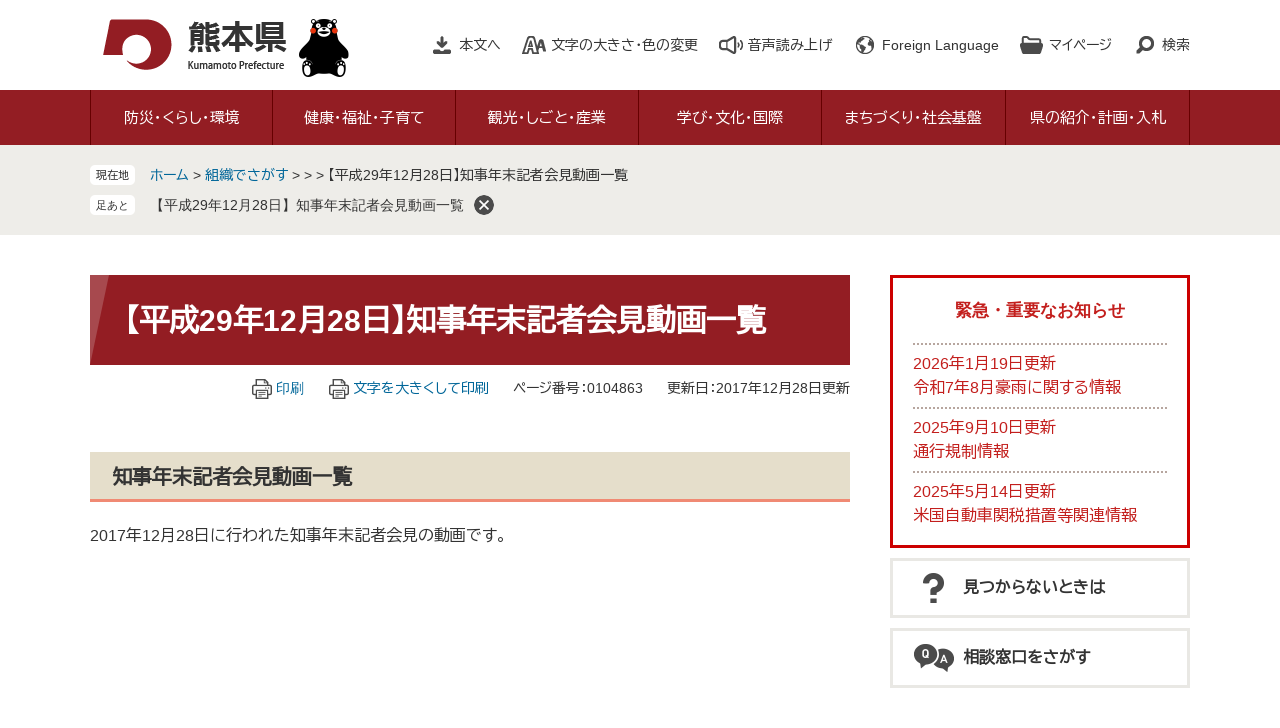

--- FILE ---
content_type: text/html
request_url: https://www.pref.kumamoto.jp/parts/last_page_osusume_contents_0.html?_=1769092122024
body_size: 930
content:
<div id="detail_side_osusume">
	<h2 id="detail_side_osusume_ttl">おすすめコンテンツ</h2>
	<input type="hidden" id="osusume_ctg_id" value="[[osusume_ctg_id]]">
	<ul id="detail_side_osusume_list">
		<li><div><span class="osusume_img"><img src="/parts/img/kumamon-official.jpg" alt="くまモン"></span><span class="osusume_link"><a href="https://kumamon-official.jp/" target="_blank">くまモンオフィシャル</a></span></div></li><li><div><span class="osusume_img"><img src="/parts/img/bousai-kumamoto.png" alt="防災の画像"></span><span class="osusume_link"><a href="/site/bousai-kumamoto/">防災情報総合案内</a></span></div></li><li><div><span class="osusume_img"><img src="/parts/img/hapimon.jpg" alt="hapiモン"></span><span class="osusume_link"><a href="https://www.hapimon.jp/" target="_blank">結婚・子育て応援サイト hapiモン</a></span></div></li>
	</ul>
</div>

--- FILE ---
content_type: text/css
request_url: https://www.pref.kumamoto.jp/ssi/css/sp-parts.css
body_size: 6484
content:
@charset "utf-8";

/********** 1 共通 **********/

/* PC表示切り替えボタンを表示（使用する場合はblockに変更） */
#viewPCMode{
	display: none !important;
}

/* レスポンシブアコーディオン用 */
.acc_title_wrap {
	position: relative;
}
.acc_title {
	position: relative;
}
.acc_title > label {
	display: block;
	cursor: pointer;
	padding-right: 30px;
}

h2.acc_title > label,
h3.acc_title > label,
h4.acc_title > label,
h5.acc_title > label,
h6.acc_title > label {
	padding-right: 30px;
}

input[id*="acc_ttl_label"] + * {
	display: none;
}
.acc_title + input[id*="acc_ttl_label"]:checked + * {
	display: block;
}
label[for*="acc_ttl_label"] {
	background: url(/img/sp/acc_open.png) no-repeat right 10px top 50% transparent;
	background-size: 15px 15px;
}
.acc_open label[for*="acc_ttl_label"] {
	background-image: url(/img/sp/acc_close.png);
}

.no_acc_title label[for*="acc_ttl_label"] {
	background: none;
}

/* 足跡を非表示 */
#footstep_wrap {
	display: none !important;
}


/********** 2 基本設定 **********/

/* ボタン */
input[type="button"],
input[type="submit"],
button {
	font-size: 1.4rem;
}

input[type="text"],
textarea {
	font-size: 1.4rem;
}

/* テーブル */
#main_body table {
	font-size: 1.4rem;
}

/* 見出し */
#main_header {
	margin-bottom: 15px;
}
#main_header h1 {
	margin: 0px;
	padding: 20px;
	font-size: 2.4rem;
}

#main_body h2,
.section_information2 h2 {
	margin: 0px 0px 5px;
	padding: 15px 20px;
	font-size: 1.8rem;
}

#main_body h3,
.life_cat_list_ttl {
	margin: 0px 0px 5px;
	padding: 10px 20px;
	font-size: 1.6rem;
}

#main_body h4 {
	margin: 0px 0px 5px;
	padding: 8px 20px;
	font-size: 1.5rem;
}

#main_body h5 {
	margin: 0px 0px 5px;
	padding: 5px 20px;
	font-size: 1.4rem;
}

#main_body h6 {
	margin: 0px 0px 5px;
	padding: 3px 20px;
	font-size: 1.4rem;
}

#main_body h2.acc_title,
#main_body h3.acc_title,
#main_body h4.acc_title,
#main_body h5.acc_title,
#main_body h6.acc_title {
	padding-right: 10px;
}

/********** 3 ヘッダ **********/

/* ヘッダ */
#header {
	font-size: 1.3rem;
	position: relative;
}

#spm_wrap {
	display: block;
	position: absolute;
	top: 15px;
	right: 15px;
	z-index: 100;
}
#spm_wrap button {
	display: inline-block;
	vertical-align: top;
	margin: 0px 0px 0px 5px;
	padding: 0px;
	width: 45px;
	height: 45px;
	border: none;
	background-color: #e5e4e0;
	background-repeat: no-repeat;
	background-position: center center;
	background-size: contain;
	border-radius: 5px;
}

#spm_wrap button#spm_menu {
	background-image: url(/img/sp/btn_spm_menu.png);
}
.spm_menu_open #spm_wrap button#spm_menu {
	background-image: url(/img/sp/btn_spm_close.png);
}

#spm_wrap button#spm_search {
	background-image: url(/img/sp/btn_spm_search.png);
}
.spm_search_open #spm_wrap button#spm_search {
	background-image: url(/img/sp/btn_spm_close.png);
}

#header2 {
	width: auto;
	max-width: none;
	min-height: 1px;
	margin: 0px;
}

#he_left {
	position: static;
	width: 205px;
	height: 75px;
	background-size: auto 45px;
	-webkit-box-sizing: border-box;
	box-sizing: border-box;
	margin: 0px;
	padding: 15px 45px 0px 10px;
}
#he_right {
	margin: 0px;
	padding: 0px;
	text-align: left;
}

/* ヘッダメニュー */
#hl_main,
#hl_support {
	display: none !important;
}

#header_link > li {
	display: none;
	margin: 0px;
	padding: 0px;
}
#header_link > li > a,
#header_link > li > #readspeaker_button1 > a {
	color: inherit;
	margin: 5px 0px;
	background-size: auto 18px;
}
#header_link > li#hl_voice > a,
#header_link > li#hl_voice > #readspeaker_button1 > a {
	background-image: url(/img/sp/sp_icon_h_voice.png);
}
#header_link > li#hl_lang > a {
	background-image: url(/img/sp/sp_icon_h_lang.png);
}
#header_link > li#hl_mypage > a {
	background-image: url(/img/sp/sp_icon_h_mypage.png);
}

.box_hl {
	color: #333;
	width: 100%;
	min-width: 100%;
}

/*翻訳展開*/
#hl_lang .box_hl {
	right: auto;
	left: 0;
}
#box_hl_lang {
	border: 0;
	width: auto;
	background: rgba(255, 255, 255, 0.9);
}
.box_hl.box_hl_open {

}
#box_hl_lang ul {
	display: -webkit-box;
	display: -ms-flexbox;
	display: flex;
	-ms-flex-wrap: wrap;
		flex-wrap: wrap;
	-webkit-box-pack: start;
		-ms-flex-pack: start;
			justify-content: flex-start;
	-webkit-box-align: start;
		-ms-flex-align: start;
			align-items: flex-start;
	padding: 5px;
}
#box_hl_lang ul li {
	margin: 5px;
}
#box_hl_lang ul li a {
	padding: 5px 7px;
	background: #333333;
	color: #ffffff;
	border-radius: 3px;
	font-size: 1.3rem;
}
.box_hl_close {
	display: none;
}

.spm_menu_open #header_link {
	background: #831c22;
	color: #fff;
	padding: 10px 20px;
}
.spm_menu_open #header_link > li#hl_voice,
.spm_menu_open #header_link > li#hl_lang,
.spm_menu_open #header_link > li#hl_mypage {
	display: block;
}

.spm_search_open #header_link > li#hl_search {
	display: block;
}

/* 一時保存 */
#ktp_item_list {
	max-height: 180px;
}

/* 検索 */
#open_hl_search,
#close_hl_search {
	display: none !important;
}
#box_hl_search.box_hl {
	display: block !important;
	position: static;
	width: auto;
	min-width: 1px;
	border-color: transparent;
}

/* グローバルメニュー */
#top_search {
	display: none;
	background: #831c22;
	color: #fff;
}
.spm_menu_open #top_search {
	display: block;
}
#top_search_box {
	width: auto;
	max-width: none;
	margin: 0px;
}

#gnav {
	display: block;
	width: auto;
	padding: 0px 20px 20px;
}
#gnav .nav1,
#gnav .nav1:first-child {
	display: block;
	width: auto;
	margin: 10px 0px 0px;
}
#gnav .nav1:first-child {
	margin-top: 0px;
}
#gnav .nav1 .nav1a,
#gnav .nav1 .nav1a:hover {
	background: #a8494e;
	font-size: 1.6rem;
	padding: 13px 10px;
}


/********** 4 フッタ **********/

/* フッタ */
#footer {
	font-size: 1.3rem;
}

/* ページトップ */
#footer_link_pagetop {
	width: 70px;
}

/* おすすめ */
#osusume_banner {
	width: 60px;
	height: 60px;
}
#osusume_banner_box {
	max-width: calc(100vw - 20px);
}
#osusume_banner_ttl {
	width: 60px;
}
#osusume_banner_ttl a {
	width: 60px;
	height: 60px;
}
#osusume_banner_ttl a:before {
	left: 20px;
	bottom: 10px;
}
#osusume_banner_list_box ul {
	width: calc(100vw - 200px);
	-webkit-box-sizing: border-box;
			box-sizing: border-box;
	display: -webkit-box;
	display: -ms-flexbox;
	display: flex;
	-ms-flex-wrap: wrap;
		flex-wrap: wrap;
}
#osusume_banner_list_box ul li {
	width: auto;
	max-width: 210px;
}

/* リンク */
#footer_link ul {
	width: auto;
	max-width: none;
	margin: 0px;
	padding: 10px 5px 10px 20px;
	text-align: left;
}
#footer_link ul li {
	margin: 10px 15px 10px 0px;
	padding-right: 15px;
}

/* 管理者情報 */
#author_info_box {
	width: auto;
	max-width: none;
	margin: 0px;
	padding: 30px 20px 140px;
}
#author_logo {
	position: static;
	margin: 0px auto 10px 0px;
}
#author_box {
	margin-left: 0px;
	min-height: 1px;
	margin-bottom: 20px;
}
#author_box p {
	font-size: 1.3rem;
	line-height: 1.8;
}
#author_box p span {
	display: block;
	margin-right: 0px;
}

#author_link {
	margin: 0px;
	font-size: 1.4rem;
}
#author_link ul li {
	display: block;
	margin: 10px 0px;
}

#copyright {
	margin: 0px;
}
#copyright p {
	margin: 20px 0px 0px;
	font-size: 1.1rem;
}


/********** 5 パンくず **********/

/* パンくず */
#pankuzu_wrap {
	font-size: 1.2rem;
	margin: 0px;
	padding: 10px 10px 5px;
}
#pankuzu_wrap > div {
	width: auto;
	margin-bottom: 5px;
}

.pankuzu {
	padding-left: 5rem;
}
.pankuzu:first-child .icon_current {
	font-size: 1rem;
	font-weight: bold;
	width: 4rem;
}


/********** 6 メイン・サイド **********/

/* メイン */
#mymainback {
	margin: 10px 10px 30px;
}

/* サイドバー */
#sidebar1,
#sidebar2 {
	margin-top: 30px;
}
#sidebar1 > div,
#sidebar2 > div {
	margin-bottom: 15px;
}

.side_box_list ul {
	padding: 0px 20px 10px;
}
.side_box_list ul li {
	margin: 0px;
	padding: 10px 0px;
	border-bottom: 1px solid #ccc;
}
.side_box_list ul li:last-child {
	border-bottom: none;
}
.side_box_list ul li:before {
	display: none;
}
.side_box_list ul li a {
	display: block;
	background: url(/img/sp/arrow_r.png) no-repeat right center;
	background-size: 8px auto;
	padding-right: 12px;
	text-decoration: none;
}
.side_box_list ul li ul {
	padding-left: 15px;
}

/* レコメンド・AIレコメンド */
#sidebar_recommend ul,
#sidebar_ai_recommend ul {
	padding: 0px 20px 10px;
}
#sidebar_recommend ul li,
#sidebar_ai_recommend ul li {
	padding: 10px 0px;
}
#sidebar_recommend ul li a,
#sidebar_ai_recommend ul li a {
	display: block;
	background: url(/img/sp/arrow_r.png) no-repeat right center;
	background-size: 8px auto;
	padding-right: 12px;
	text-decoration: none;
}

/* 「見つからないとき」「よくある質問」 */
#common_banner_link ul li a {
	text-align: center;
	padding-left: 0px;
}
#common_banner_link ul li a span {
	width: 9em;
}

/* 重要なお知らせ */
#detail_side_important_list {
	padding: 0px 20px 10px;
}
#detail_side_important_list li {
	padding: 10px 0px;
}
#detail_side_important_list li a {
	display: block;
	background: url(/img/sp/arrow_r.png) no-repeat right center;
	background-size: 8px auto;
	padding-right: 12px;
	text-decoration: none;
}

/* おすすめコンテンツ */
#detail_side_osusume {
	width: auto;
	max-width: none;
	margin: 0px 10px 30px;
}
#detail_side_osusume ul {
	display: block;
	padding: 10px 20px;
}
#detail_side_osusume ul li {
	display: block;
	width: auto;
	margin: 0px;
	padding: 10px 0px;
}


/********** 7 記事ページ **********/

/* 記事ヘッダ */
#content_header {
	top: 0px;
	font-size: 1.3rem;
}
#content_header > span {
	margin-left: 15px;
}

#print_mode_link,
#print_mode_link_large,
#content_header > span.link_print {
	display: none !important;
}

/* PDF・WMPリンク */
.pdf_download,
.wmplayer_download {
	display: block;
}
.pdf_download .pdf_img,
.wmplayer_download .wmplayer_img {
	display: block;
}
.tenpu_txt,
#main_body p.tenpu_txt {
	display: block;
	padding: 10px 0px 0px;
	font-size: 1.2rem;
}

/* カレンダー登録・SNS */
#content_footer {
	text-align: center;
}

#calendar_button_google a,
#calendar_button_yahoo a {
	width: 9em;
	text-align: left;
	font-size: 1.2rem;
}

/* お問い合わせ */
#section_footer_detail .sf_email {
	display: block;
	margin: 10px 0px 0px;
}

/* 評価エリア */
#hyouka_area_box .hyouka_box_detail fieldset span {
	font-size: 1.3rem;
	margin-right: 15px;
}

/* 関連リンク */
#kanren_link ul {
	padding: 0px 20px 10px;
}
#kanren_link ul li {
	margin: 0px;
	padding: 10px 0px;
	border-bottom: 1px solid #ccc;
}
#kanren_link ul li:last-child {
	border-bottom: none;
}
#kanren_link ul li:before {
	display: none;
}
#kanren_link ul li a {
	display: block;
	background: url(/img/sp/arrow_r.png) no-repeat right center;
	background-size: 8px auto;
	padding-right: 12px;
	text-decoration: none;
}


/********** 8 広告バナー **********/

/* バナー広告 */
ul.banner_list li {
	width: calc(50% - 10px);
	height: auto;
	margin: 5px;
}


/********** 9 リスト **********/

/* リスト（横並び） */
.navigation ul li,
.navigation > div,
.navigation ul li:last-child,
.navigation > div:last-child {
	display: block;
	margin: 0px;
	padding: 15px 10px;
	border: none;
	border-bottom: 1px solid #ccc;
}
.navigation ul li:last-child,
.navigation > div:last-child {
	border-bottom: none;
}
.navigation ul li:after,
.navigation > div:after {
	display: none;
}
.navigation ul li a,
.navigation > div a {
	display: block;
	background: url(/img/sp/arrow_r.png) no-repeat right center;
	background-size: 8px auto;
	padding-right: 12px;
	text-decoration: none;
}

/* リスト（一覧） */
.info_list ul li,
.info_list ul li:first-child {
	padding: 15px 10px;
}
.info_list ul li a {
	display: block;
	background: url(/img/sp/arrow_r.png) no-repeat right center;
	background-size: 8px auto;
	padding-right: 12px;
	text-decoration: none;
}

.info_list.info_list_date ul li {
	display: block;
	width: auto;
}
.info_list.info_list_date ul li > span {
	display: block;
}
.info_list.info_list_date ul li > span.article_date {
	width: auto;
}

.article_section {
	display: block;
	text-align: right;
	padding-right: 10px;
}
.article_section a {
	display: inline !important;
	background: none !important;
	padding-right: 0px !important;
	text-decoration: underline !important;
}

div.link_ichiran,
.listmore_btn_wrap {
	margin: 0px;
	padding: 10px 0px;
}

/* 新着情報 */
.section_information {
	margin: 15px 0px;
	padding: 10px 20px;
}
.section_information .link_box {
	position: static;
	text-align: right;
	padding: 10px 0px;
}
.section_information h2,
#main_body .section_information h2,
#main_body .section_information h2.acc_title {
	padding: 10px 0px;
}
.section_information_list ul {
	padding: 0px;
}
.section_information_list ul li {
	display: block;
	width: auto;
	padding: 10px 0px;
}
.section_information_list ul li > span {
	display: block;
}
.section_information_list ul li > span.article_date {
	width: auto;
}
.section_information_list ul li a {
	display: block;
	background: url(/img/sp/arrow_r.png) no-repeat right center;
	background-size: 8px auto;
	padding-right: 12px;
	text-decoration: none;
}

.section_information_thum > div.lettering2 {
	width: 120px;
	padding-right: 15px;
}

/* サムネイル */
.list_pack > div.article_img {
	width: 120px;
	padding-right: 15px;
}
.list_pack > div.article_img span:empty {
	height: 80px;
	background-size: contain;
}


/********** 10 各ページ **********/

/* サイトマップ */
#sitemap_list_wrap > div {
	margin-bottom: 30px;
}
#sitemap_list_wrap > div > div {
	margin-bottom: 15px;
}

.sitemap_section_kikan {
	margin-top: -10px;
}

.navigation.kikan > div,
.navigation.kikan > div:last-child {
	padding-left: 0px;
	padding-right: 0px;
}

/* 分類でさがす */
.life_index .navigation {
	margin-bottom: 15px;
}

/* 大分類 */
div[id^="main_header_life3_"] {
	background: none;
	margin-bottom: 30px;
}
div[id^="main_header_life3_"] h1 {
	font-size: 2.8rem;
}
div[id^="main_header_life3_"] h1 span {
	width: calc(100% - 50px);
	left: 30px;
}

#life3box_wrap {
	display: block;
}
#life3box_wrap .life3box {
	display: block;
	width: auto;
	margin: 0px 0px 15px;
}
#life3box_wrap .life3box:last-child {
	margin-bottom: 0px;
}
#life3box_wrap .life3box2 .life3box_txt span:first-child {
	font-size: 1.6rem;
}

/* 中分類 */
.life2box .info_list ul li {
	display: block;
	width: auto;
}
.life2box .info_list ul li > span {
	display: block;
}
.life2box .info_list ul li > span.list_section {
	width: auto;
	padding-left: 0px;
	margin-top: 10px;
}

/* 小分類 */
.life1box {
	margin-bottom: 15px;
}

/* 関連情報 */
#kanren_info .kanren_box ul {
	padding: 0px 20px 10px;
}
#kanren_info .kanren_box ul li {
	margin: 0px;
	padding: 10px 0px;
	border-bottom: 1px solid #ccc;
}
#kanren_info .kanren_box ul li:last-child {
	border-bottom: none;
}
#kanren_info .kanren_box ul li:before {
	display: none;
}
#kanren_info .kanren_box ul li a {
	display: block;
	background: url(/img/sp/arrow_r.png) no-repeat right center;
	background-size: 8px auto;
	padding-right: 12px;
	text-decoration: none;
}
#kanren_info .kanren_box div.link_ichiran {
	padding-bottom: 15px;
}

/* サブカテゴリ */
#lifesub_cat_list_wrap {
	display: block;
}
.lifesub_cat_list {
	display: block;
	width: auto;
	margin-bottom: 5px;
}
.lifesub_cat_list:last-child {
	margin-bottom: 0px;
}

.life_cat_list_ttl a {
	display: block;
	background: url(/img/sp/arrow_r.png) no-repeat right center;
	background-size: 8px auto;
	padding-right: 12px;
	text-decoration: none;
}

/* 組織でさがす */
#soshiki_hyouji ul li.active span,
#soshiki_hyouji ul li a {
	padding: 10px 35px 10px 5px;
	text-align: center;
}
#soshiki_hyouji ul li.active span:after,
#soshiki_hyouji ul li a:after {
	width: 18px;
	height: 18px;
	right: 15px;
}
#soshiki_hyouji ul li a:after {
	top: calc(50% - 12px);
}

.soshiki_index #main_body > div {
	margin-bottom: 15px;
}
.soshiki_index #main_body > div#soshiki_hyouji {
	margin-bottom: 0px;
}

.soshiki_section_kikan {
	margin-top: -10px;
}

/* 部局 */
.section_information2 {
	margin-bottom: 5px;
}
#main_body .section_information2 h2 {
	margin-bottom: 0px;
}

#freespace_bu,
#main_body div#freespace_bu {
	margin: 0px 0px 20px;
}

.kakuka_info_box {
	margin-bottom: 15px;
}
.kakuka_info_box:last-child {
	margin-bottom: 0px;
}

/* 課室 */
#sidebar2 .kakuka_email a {
	font-size: 1.4rem;
}

#kakuka_page_index_link {
	padding: 0px;
	-webkit-box-pack: justify;
		-ms-flex-pack: justify;
			justify-content: space-between;
}
#kakuka_page_index_link li {
	width: calc(50% - 5px);
	margin: 0px 0px 10px;
}
#kakuka_page_index_link li a {
	padding: 10px 10px 10px 40px;
	-webkit-box-sizing: border-box;
			box-sizing: border-box;
	height: 100%;
}
#kakuka_page_index_link li a:before {
	left: 10px;
	top: 50%;
	-webkit-transform: translateY(-50%);
		-ms-transform: translateY(-50%);
			transform: translateY(-50%);
}
#kakuka_page_index_link li a:after {
	left: 14px;
	top: 50%;
	-webkit-transform: translateY(-50%) rotate(45deg);
		-ms-transform: translateY(-50%) rotate(45deg);
			transform: translateY(-50%) rotate(45deg);
	margin-top: 0px;
}

#freespace_ka,
#main_body div#freespace_ka {
	margin: 15px 0px;
}

.midashi_ka_detail {
	margin-bottom: 15px;
}
.midashi_ka_detail:last-child {
	margin-bottom: 0px;
}
#main_body .midashi_ka_detail h2 {
	margin: 0px 0px 5px;
}

/* 改ページ */
.page_num {
	margin: 0px;
	padding: 10px;
	font-size: 1.6rem;
}
.page_num_ttl {
	font-size: 1.4rem;
}

/* ウェブブック */
#book_list_wrap {
	display: block;
}
.book_list_box {
	display: block;
	width: auto;
	margin: 0px;
}
.book_list_box .book_info {
	padding: 10px 0px 15px;
}

/* アンケート */
#main_body table.tbl_ques {
	margin-top: 10px;
}
#main_body table.tbl_ques th {
	font-size: 1.1rem;
	padding: 4px;
}
#main_body table.tbl_ques th.title {
	width: 48%;
}
#main_body table.tbl_ques th.date,
#main_body table.tbl_ques th.date2 {
	width: 22%;
}
#main_body table.tbl_ques th.button {
	width: 8%;
}
#main_body table.tbl_ques td {
	font-size: 1.3rem;
	padding: 4px;
}
#main_body table.tbl_ques td input,
.question #main_body table.tbl_ques td input {
	width: 100%;
	font-size: 1.1rem;
	padding: 5px;
}

.question_detail #main_body h2 {
	margin: 15px 0px;
}

.question_detail #main_body input[type="text"] {
	width: 100%;
}
.question_detail #main_body textarea {
	width: 100%;
}

.question #main_body input[type="submit"],
.question #main_body input[type="button"] {
	width: calc(33% - 10px);
	min-width: auto;
	font-size: 1.4rem;
	padding: 10px;
}

/* お問い合わせフォーム */
#main_body table#mail_form_tbl th {
	font-size: 1.1rem;
	padding: 4px 2px;
	text-align: left;
}
#main_body table#mail_form_tbl td {
	font-size: 1.3rem;
	padding: 4px;
}

#mail_form_btn_wrap input[type="submit"] {
	width: calc(33% - 10px);
	min-width: auto;
	font-size: 1.4rem;
	padding: 10px;
}

/* 地図でさがす */
#shisetsu_list_txt p {
	padding: 15px;
}

#shisetsu_list_link ul {
	padding: 0px;
}
#shisetsu_list_link ul li {
	display: block;
	margin: 0px;
	padding: 10px;
	border: none;
	border-bottom: 1px solid #cccccc;
}
#shisetsu_list_link ul li:last-child {
	border-bottom: none;
}
#shisetsu_list_link ul li a {
	display: block;
	background: url(/img/sp/arrow_r.png) no-repeat right center;
	background-size: 8px auto;
	padding-right: 12px;
	text-decoration: none;
}

.shisetsu_detail_box {
	margin-bottom: 0px;
}